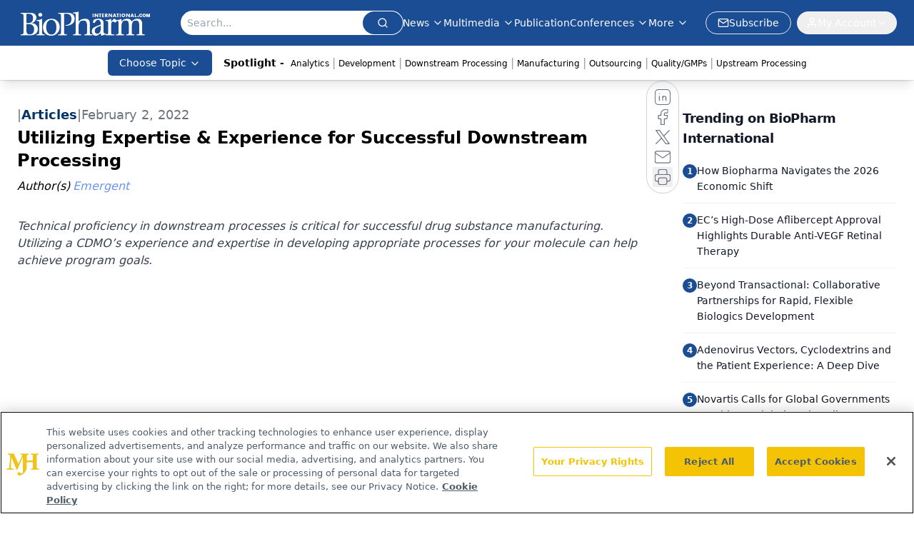

--- FILE ---
content_type: text/html; charset=utf-8
request_url: https://www.google.com/recaptcha/api2/aframe
body_size: 182
content:
<!DOCTYPE HTML><html><head><meta http-equiv="content-type" content="text/html; charset=UTF-8"></head><body><script nonce="Vh-Mm110dZV1_swMpBXo7Q">/** Anti-fraud and anti-abuse applications only. See google.com/recaptcha */ try{var clients={'sodar':'https://pagead2.googlesyndication.com/pagead/sodar?'};window.addEventListener("message",function(a){try{if(a.source===window.parent){var b=JSON.parse(a.data);var c=clients[b['id']];if(c){var d=document.createElement('img');d.src=c+b['params']+'&rc='+(localStorage.getItem("rc::a")?sessionStorage.getItem("rc::b"):"");window.document.body.appendChild(d);sessionStorage.setItem("rc::e",parseInt(sessionStorage.getItem("rc::e")||0)+1);localStorage.setItem("rc::h",'1768940643476');}}}catch(b){}});window.parent.postMessage("_grecaptcha_ready", "*");}catch(b){}</script></body></html>

--- FILE ---
content_type: application/javascript
request_url: https://api.lightboxcdn.com/z9gd/43375/www.biopharminternational.com/jsonp/z?cb=1768940628965&dre=l&callback=jQuery11240017416114436646923_1768940628948&_=1768940628949
body_size: 1030
content:
jQuery11240017416114436646923_1768940628948({"dre":"l","success":true,"response":"N4IgLgziBcCMDsA2AHATgCwAZECZUGYBWZAGhABMBDGEAIwHMAqWgJ0coBsAfAQQAc-HAKYBSWmGYBbZhEYBjWswCujchwAkmAHoArAH6SusfLAB0mc-ZEA3PeT0AzPXxYBLSZRYBPAMoB7BzAAd08hABUvPiEuACU.[base64].DBQK4-DRYMhTLBYIhTMh4HbkOgpSAODTXGAlKSYPhUKZULhCGQ5HSCWUyWAAPoR.3QEAAOR4Ho4dPoPr9Qhg4uQ-HM2Fg4b8SnJ3ljZUo.RoAFUyj6hOQAAQ-MA0m4e.r6vzxvyJwhEaVCLN0qs13NJ-ZNVxmsgE.qx.J0qcgHj9NzUgD0yaEQVjAE0.CwKh78paE2v0PgcPCPb8wF4aJ0.BwlJJaEooKXy.qvP2iYgHWPgeiwo5zmUgFrvMAASD6RuUMYTrWSbJieYBNC2G5CFu1AAL74UAA_"});